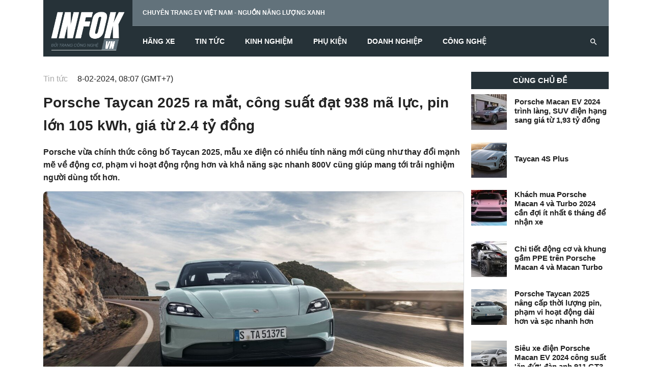

--- FILE ---
content_type: text/html; charset=UTF-8
request_url: https://infok.vn/engine/modules/goiyvideo.php?tukhoa=Tin%20Porsche%2C%20Porsche%20Taycan%2C%20Porsche%20Taycan%202025
body_size: 374
content:
<div class="col-lg-4">
    <div class="ts-overlay-style">
        <div class="item">
            <div class="ts-post-thumb">
                <a href="javascript:void(0);" onclick="showVideoModal('https://www.youtube.com/embed/zM_6AQiuRDE');" title="Ồ và À với 4 nâng cấp trên Porsche Taycan 2025 | CARTIMES" alt="Ồ và À với 4 nâng cấp trên Porsche Taycan 2025 | CARTIMES">
                    <img class="img-fluid lazyload lazy-loaded" src="https://i.ytimg.com/vi/zM_6AQiuRDE/mqdefault.jpg" data-src="https://i.ytimg.com/vi/zM_6AQiuRDE/mqdefault.jpg" alt="Video Ồ và À với 4 nâng cấp trên Porsche Taycan 2025 | CARTIMES">
                </a>
                <a href="javascript:void(0);" onclick="showVideoModal('https://www.youtube.com/embed/zM_6AQiuRDE');" class="ts-video-icon">
                    <i class="fa fa-play-circle-o "></i>
                </a>
            </div>
            <div class="overlay-post-content">
                <div class="post-content">
                    <h3 class="post-title">
                        <a href="javascript:void(0);" onclick="showVideoModal('https://www.youtube.com/embed/zM_6AQiuRDE');" title="Ồ và À với 4 nâng cấp trên Porsche Taycan 2025 | CARTIMES" alt="Ồ và À với 4 nâng cấp trên Porsche Taycan 2025 | CARTIMES">Ồ và À với 4 nâng cấp trên Porsche Taycan 2025 | CARTIMES</a>
                    </h3>
                </div>
            </div>
        </div>
    </div>
</div><div class="col-lg-4">
    <div class="ts-overlay-style">
        <div class="item">
            <div class="ts-post-thumb">
                <a href="javascript:void(0);" onclick="showVideoModal('https://www.youtube.com/embed/QIZ1zqD9naE');" title="NEW 2025 Porsche Taycan Review: 510-Mile Range?! | 4K" alt="NEW 2025 Porsche Taycan Review: 510-Mile Range?! | 4K">
                    <img class="img-fluid lazyload lazy-loaded" src="https://i.ytimg.com/vi/QIZ1zqD9naE/mqdefault.jpg" data-src="https://i.ytimg.com/vi/QIZ1zqD9naE/mqdefault.jpg" alt="Video NEW 2025 Porsche Taycan Review: 510-Mile Range?! | 4K">
                </a>
                <a href="javascript:void(0);" onclick="showVideoModal('https://www.youtube.com/embed/QIZ1zqD9naE');" class="ts-video-icon">
                    <i class="fa fa-play-circle-o "></i>
                </a>
            </div>
            <div class="overlay-post-content">
                <div class="post-content">
                    <h3 class="post-title">
                        <a href="javascript:void(0);" onclick="showVideoModal('https://www.youtube.com/embed/QIZ1zqD9naE');" title="NEW 2025 Porsche Taycan Review: 510-Mile Range?! | 4K" alt="NEW 2025 Porsche Taycan Review: 510-Mile Range?! | 4K">NEW 2025 Porsche Taycan Review: 510-Mile Range?! | 4K</a>
                    </h3>
                </div>
            </div>
        </div>
    </div>
</div><div class="col-lg-4">
    <div class="ts-overlay-style">
        <div class="item">
            <div class="ts-post-thumb">
                <a href="javascript:void(0);" onclick="showVideoModal('https://www.youtube.com/embed/I_PVAP0By40');" title="Chi Gần 7 Tỷ Để Trải Nghiệm Porsche Taycan &amp; Cái Kết Sau 5000KM | Khale Trải Nghiệm" alt="Chi Gần 7 Tỷ Để Trải Nghiệm Porsche Taycan &amp; Cái Kết Sau 5000KM | Khale Trải Nghiệm">
                    <img class="img-fluid lazyload lazy-loaded" src="https://i.ytimg.com/vi/I_PVAP0By40/mqdefault.jpg" data-src="https://i.ytimg.com/vi/I_PVAP0By40/mqdefault.jpg" alt="Video Chi Gần 7 Tỷ Để Trải Nghiệm Porsche Taycan &amp; Cái Kết Sau 5000KM | Khale Trải Nghiệm">
                </a>
                <a href="javascript:void(0);" onclick="showVideoModal('https://www.youtube.com/embed/I_PVAP0By40');" class="ts-video-icon">
                    <i class="fa fa-play-circle-o "></i>
                </a>
            </div>
            <div class="overlay-post-content">
                <div class="post-content">
                    <h3 class="post-title">
                        <a href="javascript:void(0);" onclick="showVideoModal('https://www.youtube.com/embed/I_PVAP0By40');" title="Chi Gần 7 Tỷ Để Trải Nghiệm Porsche Taycan &amp; Cái Kết Sau 5000KM | Khale Trải Nghiệm" alt="Chi Gần 7 Tỷ Để Trải Nghiệm Porsche Taycan &amp; Cái Kết Sau 5000KM | Khale Trải Nghiệm">Chi Gần 7 Tỷ Để Trải Nghiệm Porsche Taycan &amp; Cái Kết Sau 5000KM | Khale Trải Nghiệm</a>
                    </h3>
                </div>
            </div>
        </div>
    </div>
</div>

--- FILE ---
content_type: text/css
request_url: https://infok.vn/templates/infok_v1/css/icofonts-1.css
body_size: 1313
content:
  @font-face {
  font-family: 'arenaev';
  src: url("../fonts/icofonts/arenaev.eot?2023-september-5");
  src: url("../fonts/icofonts/arenaev.eot?2023-september-5") format("embedded-opentype"), 
  url("../fonts/icofonts/arenaev.ttf?2023-september-5") format("truetype"), 
  url("../fonts/icofonts/arenaev.woff?2023-september-5") format("woff"), 
  url("../fonts/icofonts/arenaev.svg?2023-september-5") format("svg");
  font-weight: normal;
  font-style: normal;
  font-display: block; }


  [class^="icon-"], [class*=" icon-"] {
  /* use !important to prevent issues with browser extensions that change fonts */
  font-family: 'arenaev' !important;
  speak: never;
  font-style: normal;
  font-weight: normal;
  font-variant: normal;
  text-transform: none;
  line-height: 1;
  /* Better Font Rendering =========== */
  -webkit-font-smoothing: antialiased;
  -moz-osx-font-smoothing: grayscale; }

  i.icon {
  background-repeat: no-repeat;
  display: inline-block;
  vertical-align: text-top; }

.icon-drive-awd:before {
  content: "\e970"; }

.icon-drive-fwd:before {
  content: "\e971"; }

.icon-drive-rwd:before {
  content: "\e972"; }

.icon-battery:before {
  content: "\e912"; }

.icon-acceleration:before {
  content: "\e96e"; }

.icon-range:before {
  content: "\e96c"; }

.icon-user-outline:before {
  content: "\e976"; }

.icon-sing-in-outline:before {
  content: "\e974"; }

.icon-settings-outline:before {
  content: "\e975"; }

.icon-ev-specs:before {
  content: "\e973"; }

.icon-settings:before {
  content: "\e96b"; }

.icon-power:before {
  content: "\e96d"; }

.icon-electric_car:before, .icon-specs-car:before {
  content: "\e96f"; }

.icon-notification:before {
  content: "\e962"; }

.icon-notification-number .path1:before {
  content: "\e963";
  color: black; }

.icon-notification-number .path2:before {
  content: "\e964";
  margin-left: -1em;
  color: white; }

.icon-google-play:before {
  content: "\e961"; }

.icon-minus:before {
  content: "\e95f"; }

.icon-plus:before {
  content: "\e960"; }

.icon-info-outline:before {
  content: "\e95e"; }

.icon-prices:before {
  content: "\e95d"; }

.icon-grade-lefthalf-outline:before {
  content: "\e95a"; }

.icon-grade-outline:before {
  content: "\e95b"; }

.icon-grade-righthalf-outline:before {
  content: "\e95c"; }

.icon-desktop-version:before {
  content: "\e959"; }

.icon-instagram:before,
#footmenu .ig-icon:before {
  content: "\e958"; }

.icon-check-mark-circle-line:before, select[name="nOrder"] ~ .phonefinder-select i.glyphicon:before, #units-popup label span:before,
#small-units-popup label span:before {
  content: "\e900"; }

.icon-check-mark-square-line:before, .glyphicon.check-mark:before, .framed label.label:before, label.checkbox input[type="checkbox"]:before {
  content: "\e901"; }

.icon-ask-us:before {
  content: "\e902"; }

.icon-tip-us:before {
  content: "\e903"; }

.icon-facebook:before, .icon-soc-fb2:before, #footmenu .fb-icon:before {
  content: "\e904"; }

.icon-google:before {
  content: "\e905"; }

.icon-rss:before, .icon-soc-rss2:before,
#footmenu .rss-icon:before {
  content: "\e906"; }

.icon-x-logo:before, .icon-twitter:before, .icon-soc-twitter2:before,
#footmenu .tw-icon:before {
  content: "\e977"; }

.icon-youtube:before,
#footmenu .yt-icon:before {
  content: "\e908"; }

.icon-sing-in:before, .icon-user-plus:before {
  content: "\e909"; }

.icon-user:before {
  content: "\e90a"; }

.icon-view:before {
  content: "\e90b"; }

.icon-login:before {
  content: "\e90c"; }

.icon-log-out:before, .icon-signout:before {
  content: "\e90d"; }

.icon-arrow-right:before {
  content: "\e90e"; }

.icon-arrows-left:before {
  content: "\e90f"; }

.icon-battery-nonremovable:before {
  content: "\e910"; }

.icon-more-devices:before, .more-news-link-small:before,
.more-news-link:before {
  content: "\e911"; }

.icon-camera:before {
  content: "\e913"; }

.icon-no-camera:before {
  content: "\e914"; }

.icon-released-on:before {
  content: "\e915"; }

.icon-storage:before {
  content: "\e916"; }

.icon-ram-chipset:before {
  content: "\e917"; }

.icon-copyright:before {
  content: "\e918"; }

.icon-display:before {
  content: "\e919"; }

.icon-display-touch:before {
  content: "\e91a"; }

.icon-grade:before {
  content: "\e91b"; }

.icon-hits_popularity:before {
  content: "\e91c"; }

.icon-in-the-news:before {
  content: "\e91d"; }

.icon-location:before {
  content: "\e91e"; }

.icon-mobile-version:before {
  content: "\e91f"; }

.icon-become-a-fan:before {
  content: "\e920"; }

.icon-nav-menu-arrows-down:before {
  content: "\e921"; }

.icon-nav-menu-arrows-left:before, .scroll-indicator:before {
  content: "\e922"; }

.icon-nav-menu-arrows-righ:before, .scroll-indicator.right:before {
  content: "\e923"; }

.icon-nav-menu-arrows-up:before {
  content: "\e924"; }

.icon-next-page-arrow:before {
  content: "\e925"; }

.icon-os:before {
  content: "\e926"; }

.icon-ev-finder:before, .icon-search-right:before {
  content: "\e927"; }

.icon-weight-and-thickness_mobile-ver_specs:before {
  content: "\e928"; }

.icon-read:before, .icon-review:before {
  content: "\e929"; }

.icon-short-review:before {
  content: "\e92a"; }

.icon-pictures:before {
  content: "\e92b"; }

.icon-compare:before {
  content: "\e92c"; }

.icon-check_mark:before {
  content: "\e92d"; }

.icon-posts-user:before {
  content: "\e92e"; }

.icon-comments_opinions_posts:before, .icon-comment-count:before {
  content: "\e92f"; }

.icon-rate-down:before {
  content: "\e930"; }

.icon-rate-up:before {
  content: "\e931"; }

.icon-read-more:before {
  content: "\e932"; }

.icon-refine:before {
  content: "\e933"; }

.icon-reply:before {
  content: "\e934"; }

.icon-reply-to-this-post:before {
  content: "\e935"; }

.icon-info:before, .candidate-search form i:before, .diff-toggle-box .description:before {
  content: "\e936"; }

.icon-report:before {
  content: "\e937"; }

.icon-rumor-mill:before {
  content: "\e938"; }

.icon-all-brands:before {
  content: "\e939"; }

.icon-search:before, .icon-search-left:before {
  content: "\e93a"; }

.icon-time:before, .icon-clock2:before {
  content: "\e93b"; }

.icon-user-review_upvotes:before {
  content: "\e93c"; }

.icon-x-hours-ago:before {
  content: "\e93d"; }

.icon-check-prices:before {
  content: "\e93e"; }

.icon-post-comment:before {
  content: "\e93f"; }

.icon-check-mark-circle-fill:before, select[name="nOrder"] ~ .phonefinder-select .selected i.glyphicon:before, #units-popup label input[type=radio]:checked + span:before,
#small-units-popup label input[type=radio]:checked + span:before {
  content: "\e940"; }

.icon-check-mark-square-fill:before, .selected .glyphicon.check-mark:before, .framed.phonefinder-slider-highlight label.label:before, label.checkbox input:checked[type="checkbox"]:before {
  content: "\e941"; }

.icon-close:before {
  content: "\e942"; }

.icon-gallery_arrow_left:before {
  content: "\e943"; }

.icon-gallery-arroe-right:before,
.icon-gallery-arrow-right:before {
  content: "\e944"; }

.icon-gallery-arrow-small-down:before {
  content: "\e945"; }

.icon-gallery-arrow-small-up:before {
  content: "\e946"; }

.icon-zoom-in:before {
  content: "\e947"; }

.icon-zoom-out:before {
  content: "\e948"; }

.icon-share:before {
  content: "\e949"; }

.icon-gallery-fullscreen:before {
  content: "\e94a"; }

.icon-gallery-fullscreen-exit:before {
  content: "\e94b"; }

.icon-comments_opinions_posts-line:before, .icon-comments:before {
  content: "\e94c"; }

.icon-comments_post_opinons_fill:before {
  content: "\e94d"; }

.icon-amazon:before {
  content: "\e94e"; }

.icon-related-phones:before {
  content: "\e94f"; }

.icon-grade_negative:before {
  content: "\e950"; }

.icon-grade_negative_half:before {
  content: "\e951"; }

.icon-ic_open_in_new_black_24px:before {
  content: "\e952"; }

.icon-grade-half-positive:before {
  content: "\e953"; }

.icon-grade-lefthalf-positive:before {
  content: "\e954"; }

.icon-lock:before {
  content: "\e955"; }

.icon-unlock:before {
  content: "\e956"; }

.icon-become-a-fan-outline:before {
  content: "\e957"; }

.icon-next:before {
  content: "\e968"; }

.icon-pause:before {
  content: "\e966"; }

.icon-play:before {
  content: "\e965"; }

.icon-previous:before {
  content: "\e967"; }

.icon-headphones:before {
  content: "\e969"; }

.icon-volume-medium:before {
  content: "\e96a"; }


--- FILE ---
content_type: text/javascript
request_url: https://infok.vn/templates/infok_v1/js/navigation.js
body_size: 2840
content:
 
(function ( $, window, document, undefined ){
 
    $.navigation = function(element, options){
 
        var defaults = {
            responsive: true,
            mobileBreakpoint: 767,
            showDuration: 300,
            hideDuration: 300,
            showDelayDuration: 0,
            hideDelayDuration: 0,
            submenuTrigger: "hover",
            effect: "fade",
            submenuIndicator: true,
			submenuIndicatorTrigger: false,
            hideSubWhenGoOut: true,
            visibleSubmenusOnMobile: false,
            overlay: true,
            overlayColor: "rgba(0, 0, 0, 0.7)",
            hidden: false,
			hiddenOnMobile: false,
            offCanvasSide: "left",
			offCanvasCloseButton: true,
			animationOnShow: "",
			animationOnHide: "",
			hideScrollBar: true,
            onInit: function() {},
			onLandscape: function() {},
			onPortrait: function() {},
            onShowOffCanvas: function() {},
            onHideOffCanvas: function() {}
        };
 
        var plugin = this,
            bigScreenFlag = Number.MAX_VALUE,
            smallScreenFlag = 1,
            clickTouchEvents = "click.nav touchstart.nav",
            hoverShowEvents = "mouseenter focusin",
            hoverHideEvents = "mouseleave focusout";
        plugin.settings = {};
        var $element = $(element), element = element;
        
        if($(element).find(".nav-search").length > 0){
            $(element).find(".nav-search").find("form").prepend("<span class='nav-search-close-button' tabindex='0'>&#10005;</span>");
        }
 
        plugin.init = function(){
            plugin.settings = $.extend({}, defaults, options);
			
			if(plugin.settings.offCanvasCloseButton){
				$(element).find(".nav-menus-wrapper").prepend("<span class='nav-menus-wrapper-close-button'>&#10005;</span>");
			}
            
            if(plugin.settings.offCanvasSide == "right"){
                $(element).find(".nav-menus-wrapper").addClass("nav-menus-wrapper-right");
            }
            
            if(plugin.settings.hidden){
                $(element).addClass("navigation-hidden");
                plugin.settings.mobileBreakpoint = 99999;
            }
            
            checkSubmenus();
            
            $(element).find(".nav-toggle").on("click touchstart", function(e){
                e.stopPropagation(); 
                e.preventDefault();
                plugin.showOffcanvas();
                if(options !== undefined){
                    plugin.callback("onShowOffCanvas");
                }
            });
            
            $(element).find(".nav-menus-wrapper-close-button").on("click touchstart", function(){
                plugin.hideOffcanvas();
                if(options !== undefined){
                    plugin.callback("onHideOffCanvas");
                }
            });         
 
            $(element).find(".nav-search-button, .nav-search-close-button").on("click touchstart keydown", function(e){
                e.stopPropagation(); 
                e.preventDefault();
				var code = e.keyCode || e.which;
				if(e.type === "click" || e.type === "touchstart" || (e.type === "keydown" && code == 13)){
					plugin.toggleSearch();
				}
				else{
					if(code == 9){
						$(e.target).blur();
					}
				}
            });
            
            $(window).resize(function(){
                plugin.initNavigationMode(windowWidth());
                fixSubmenuRightPosition();
				if(plugin.settings.hiddenOnMobile){
					hideNavbarPortrait();
				}
            });
            
            plugin.initNavigationMode(windowWidth());
			
			if(plugin.settings.hiddenOnMobile){
				hideNavbarPortrait();
			}
			
			if(plugin.settings.overlay){
                $(element).append("<div class='nav-overlay-panel'></div>");
			}
			
			if($(element).find(".megamenu-tabs").length > 0){
                activateTabs();
            }
            
            if(options !== undefined){
                plugin.callback("onInit");
            }
        };
		
		// reset submenus
		var resetSubmenus = function(){
			$(element).find(".nav-submenu").hide(0);
			$(element).find("li").removeClass("focus");
		};
        
        // check the existence of submenus/add indicators to them
        var checkSubmenus = function(){
            $(element).find("li").each(function(){
                if($(this).children(".nav-dropdown,.megamenu-panel").length > 0){
                    $(this).children(".nav-dropdown,.megamenu-panel").addClass("nav-submenu");
                    if(plugin.settings.submenuIndicator){
                        $(this).children("a").append(
                            "<span class='submenu-indicator'>" + 
                                "<span class='submenu-indicator-chevron'></span>" +
                            "</span>"
                        );
                    }
                }
            });
        };
		
		//hide navbar on portrait mode
		var hideNavbarPortrait = function(){
			if($(element).hasClass("navigation-portrait")){
				$(element).addClass("navigation-hidden");
			}
			else{
				$(element).removeClass("navigation-hidden");
			}
		};
        
        // show a submenu
        plugin.showSubmenu = function(parentItem, submenuEffect){
            if(windowWidth() > plugin.settings.mobileBreakpoint){
                $(element).find(".nav-search").find("form").fadeOut();
            }
            if(submenuEffect == "fade"){
                $(parentItem).children(".nav-submenu")
                    .stop(true, true)
                    .delay(plugin.settings.showDelayDuration)
                    .fadeIn(plugin.settings.showDuration)
					.removeClass(plugin.settings.animationOnHide)
					.addClass(plugin.settings.animationOnShow);
            }
            else{
                $(parentItem).children(".nav-submenu")
                    .stop(true, true)
                    .delay(plugin.settings.showDelayDuration)
                    .slideDown(plugin.settings.showDuration)
					.removeClass(plugin.settings.animationOnHide)
					.addClass(plugin.settings.animationOnShow);
            }
			$(parentItem).addClass("focus");
        };
        
        // hide a submenu
        plugin.hideSubmenu = function(parentItem, submenuEffect){
            if(submenuEffect == "fade"){
                $(parentItem).find(".nav-submenu")
                    .stop(true, true)
                    .delay(plugin.settings.hideDelayDuration)
                    .fadeOut(plugin.settings.hideDuration)
					.removeClass(plugin.settings.animationOnShow)
					.addClass(plugin.settings.animationOnHide);
            }
            else{
                $(parentItem).find(".nav-submenu")
                    .stop(true, true)
                    .delay(plugin.settings.hideDelayDuration)
                    .slideUp(plugin.settings.hideDuration)
					.removeClass(plugin.settings.animationOnShow)
					.addClass(plugin.settings.animationOnHide);
            }
			$(parentItem).removeClass("focus").find(".focus").removeClass("focus");
        };
        
        // show the overlay panel
        var showOverlay = function(){
			if(plugin.settings.hideScrollBar){
				$("body").addClass("no-scroll");
			}
            if(plugin.settings.overlay){
                $(element).find(".nav-overlay-panel")
                    .css("background-color", plugin.settings.overlayColor)
                    .fadeIn(300)
                    .on("click touchstart", function(){
                        plugin.hideOffcanvas();
                    });
            }
        };
        
        // hide the overlay panel
        var hideOverlay = function(){
			if(plugin.settings.hideScrollBar){
				$("body").removeClass("no-scroll");
			}
            if(plugin.settings.overlay){
                $(element).find(".nav-overlay-panel").fadeOut(400);
            }
        };
 
        // show offcanvas
        plugin.showOffcanvas = function(){
            showOverlay();
            if(plugin.settings.offCanvasSide == "left"){
                $(element).find(".nav-menus-wrapper").css("transition-property", "left").addClass("nav-menus-wrapper-open");
            }
            else{
                $(element).find(".nav-menus-wrapper").css("transition-property", "right").addClass("nav-menus-wrapper-open");
            }
        };
        
        // hide offcanvas 
        plugin.hideOffcanvas = function(){          
            $(element).find(".nav-menus-wrapper").removeClass("nav-menus-wrapper-open")
                .on("webkitTransitionEnd moztransitionend transitionend oTransitionEnd", function(){
                    $(element).find(".nav-menus-wrapper")
                        .css("transition-property", "none")
                        .off();
            });
            hideOverlay();
        };
        
        // toggle offcanvas
        plugin.toggleOffcanvas = function(){
            if(windowWidth() <= plugin.settings.mobileBreakpoint){
                if($(element).find(".nav-menus-wrapper").hasClass("nav-menus-wrapper-open")){
                    plugin.hideOffcanvas();
                    if(options !== undefined){
                        plugin.callback("onHideOffCanvas");
                    }
                }
                else{
                    plugin.showOffcanvas();
                    if(options !== undefined){
                        plugin.callback("onShowOffCanvas");
                    }
                }
            }
        };
        
        // show/hide the search form
        plugin.toggleSearch = function(){
            if($(element).find(".nav-search").find("form").css("display") == "none"){
                $(element).find(".nav-search").find("form").fadeIn(200);
				$(element).find(".nav-search").find("input").focus();
            }
            else{
                $(element).find(".nav-search").find("form").fadeOut(200);
				$(element).find(".nav-search").find("input").blur();
            }
        };
        
        // set the navigation mode and others configs
        plugin.initNavigationMode = function(screenWidth){
            if(plugin.settings.responsive){
                if(screenWidth <= plugin.settings.mobileBreakpoint && bigScreenFlag > plugin.settings.mobileBreakpoint){
                    $(element).addClass("navigation-portrait").removeClass("navigation-landscape");
                    portraitMode();
					if(options !== undefined){
						plugin.callback("onPortrait");
					}
                }
                if(screenWidth > plugin.settings.mobileBreakpoint && smallScreenFlag <= plugin.settings.mobileBreakpoint){
                    $(element).addClass("navigation-landscape").removeClass("navigation-portrait");
                    landscapeMode();
                    hideOverlay();
                    plugin.hideOffcanvas();
					if(options !== undefined){
						plugin.callback("onLandscape");
					}
                }
                bigScreenFlag = screenWidth;
                smallScreenFlag = screenWidth;
            }
            else{
				$(element).addClass("navigation-landscape");
                landscapeMode();
				if(options !== undefined){
					plugin.callback("onLandscape");
				}
            }
        };
        
         // hide submenus/form when click/touch outside
        var goOut = function(){
            $("html").on("click.body touchstart.body", function(e){
                if($(e.target).closest(".navigation").length === 0){
					$(element).find(".nav-submenu").fadeOut();
					$(element).find(".focus").removeClass("focus");
                    $(element).find(".nav-search").find("form").fadeOut();
                }
            });
        };
        
        // return the window's width
        var windowWidth = function(){
            return window.innerWidth || document.documentElement.clientWidth || document.body.clientWidth;
        };
        
        // unbind events
        var unbindEvents = function(mode){
			if(mode == "landscape")
				$(element).find(".nav-menu").find("li, a").off(clickTouchEvents)
			else
                $(element).find(".nav-menu").find("li, a").off(hoverShowEvents).off(hoverHideEvents);
        };
        
        // fix submenu right position
        var fixSubmenuRightPosition = function(){
            if(windowWidth() > plugin.settings.mobileBreakpoint){
                var navWidth = $(element).outerWidth();
                $(element).find(".nav-menu").children("li").children(".nav-submenu").each(function(){
                    if($(this).parent().position().left + $(this).outerWidth() > navWidth){
                        $(this).css("right", 0);
                    }
                    else{
                        $(this).css("right", "auto");
                    }
                });
            }
        };
        
        // activate the tabs
        var activateTabs = function(){          
            function initTabs(tabs){
                var navs = $(tabs).children(".megamenu-tabs-nav").children("li");
                var panes = $(tabs).children(".megamenu-tabs-pane");
                $(navs).on("mouseenter.tabs click.tabs touchstart.tabs", function(e){
                    e.stopPropagation(); 
                    e.preventDefault();
                    $(navs).removeClass("active");
                    $(this).addClass("active");
                    $(panes).hide(0).removeClass("active");
                    $(panes[$(this).index()]).show(0).addClass("active");
                });
            }
            
            if($(element).find(".megamenu-tabs").length > 0){
                var navigationTabs = $(element).find(".megamenu-tabs");
                for(var i = 0; i < navigationTabs.length; i++){
                    initTabs(navigationTabs[i]);
                }
            }
        };
        
        // set the landscape mode
        var landscapeMode = function(){
            unbindEvents("landscape");
            resetSubmenus();
            if(navigator.userAgent.match(/Mobi/i) || navigator.maxTouchPoints > 0 || plugin.settings.submenuTrigger == "click"){
                $(element).find(".nav-menu, .nav-dropdown").children("li").children("a").on(clickTouchEvents, function(e){
                    plugin.hideSubmenu($(this).parent("li").siblings("li"), plugin.settings.effect);
                    $(this).closest(".nav-menu").siblings(".nav-menu").find(".nav-submenu").fadeOut(plugin.settings.hideDuration);
                    if($(this).siblings(".nav-submenu").length > 0){
                        e.stopPropagation(); 
                        e.preventDefault();
                        if($(this).siblings(".nav-submenu").css("display") == "none"){
                            plugin.showSubmenu($(this).parent("li"), plugin.settings.effect);
                            fixSubmenuRightPosition();
							return false; 
                        }
                        else{
                            plugin.hideSubmenu($(this).parent("li"), plugin.settings.effect);
                        }
                        if($(this).attr("target") === "_blank" || $(this).attr("target") === "blank"){
                            window.open($(this).attr("href"));
                        }
                        else{
							if($(this).attr("href") === "#" || $(this).attr("href") === "" || $(this).attr("href") === "javascript:void(0)"){
								return false;
							}
							else{
								window.location.href = $(this).attr("href");
							}
                        }
                    }
                });
            }
            else{
                $(element).find(".nav-menu").find("li").on(hoverShowEvents, function(){
                    plugin.showSubmenu(this,  plugin.settings.effect);
                    fixSubmenuRightPosition();
                }).on(hoverHideEvents, function(){
                    plugin.hideSubmenu(this, plugin.settings.effect);
                });
            }
			if(plugin.settings.hideSubWhenGoOut){
				goOut();
			}
        };
        
        // set the portrait mode
        var portraitMode = function(){
            unbindEvents("portrait");
            resetSubmenus();
            if(plugin.settings.visibleSubmenusOnMobile){
                $(element).find(".nav-submenu").show(0);
            }
            else{
                $(element).find(".submenu-indicator").removeClass("submenu-indicator-up");
                if(plugin.settings.submenuIndicator && plugin.settings.submenuIndicatorTrigger){
                    $(element).find(".submenu-indicator").on(clickTouchEvents, function(e){
                        e.stopPropagation(); 
                        e.preventDefault();
                        plugin.hideSubmenu($(this).parent("a").parent("li").siblings("li"), "slide");
						plugin.hideSubmenu($(this).closest(".nav-menu").siblings(".nav-menu").children("li"), "slide");
                        if($(this).parent("a").siblings(".nav-submenu").css("display") == "none"){
                            $(this).addClass("submenu-indicator-up");
                            $(this).parent("a").parent("li").siblings("li").find(".submenu-indicator").removeClass("submenu-indicator-up");
							$(this).closest(".nav-menu").siblings(".nav-menu").find(".submenu-indicator").removeClass("submenu-indicator-up");
                            plugin.showSubmenu($(this).parent("a").parent("li"), "slide");
                            return false; 
                        }
                        else{
                            $(this).parent("a").parent("li").find(".submenu-indicator").removeClass("submenu-indicator-up");
                            plugin.hideSubmenu($(this).parent("a").parent("li"), "slide");
                        }
                    });
                }
                else{
					$(element).find(".nav-menu, .nav-dropdown").children("li").children("a").each(function(){
						if($(this).siblings(".nav-submenu").length > 0){
							$(this).on(clickTouchEvents, function(e){
								e.stopPropagation(); 
								e.preventDefault();
								plugin.hideSubmenu($(this).parent("li").siblings("li"), plugin.settings.effect);
								plugin.hideSubmenu($(this).closest(".nav-menu").siblings(".nav-menu").children("li"), "slide");
								if($(this).siblings(".nav-submenu").css("display") == "none"){
									$(this).children(".submenu-indicator").addClass("submenu-indicator-up");
									$(this).parent("li").siblings("li").find(".submenu-indicator").removeClass("submenu-indicator-up");
									$(this).closest(".nav-menu").siblings(".nav-menu").find(".submenu-indicator").removeClass("submenu-indicator-up");
									plugin.showSubmenu($(this).parent("li"), "slide");
									return false; 
								}
								else{
									$(this).parent("li").find(".submenu-indicator").removeClass("submenu-indicator-up");
									plugin.hideSubmenu($(this).parent("li"), "slide");
								}
								if($(this).attr("target") === "_blank" || $(this).attr("target") === "blank"){
									window.open($(this).attr("href"));
								}
								else{
									if($(this).attr("href") === "#" || $(this).attr("href") === "" || $(this).attr("href") === "javascript:void(0)"){
										return false;
									}
									else{
										window.location.href = $(this).attr("href");
									}
								}
							});
						}
					});
                }
            }
        };
        
        plugin.callback = function(func) {
            if (options[func] !== undefined) {
                options[func].call(element);
            }
        };
 
        plugin.init();
 
    };
 
    $.fn.navigation = function(options){
        return this.each(function(){
            if (undefined === $(this).data("navigation")){
                var plugin = new $.navigation(this, options);
                $(this).data("navigation", plugin);
            }
        });
    };
 
})( jQuery, window, document );
